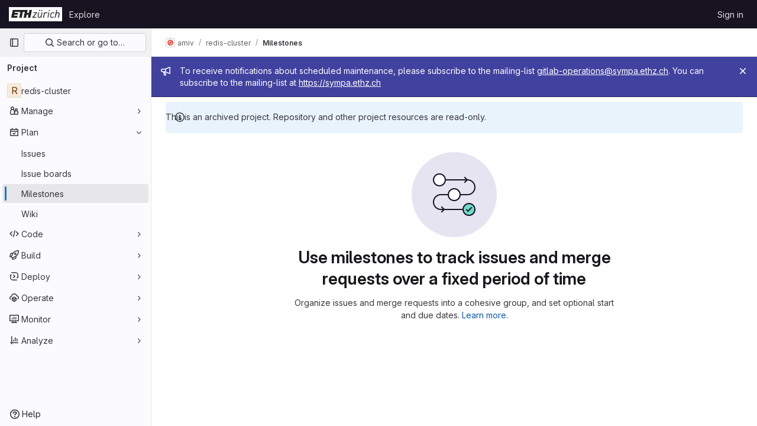

--- FILE ---
content_type: text/javascript; charset=utf-8
request_url: https://gitlab.ethz.ch/assets/webpack/pages.projects.milestones.index.e40d4988.chunk.js
body_size: 18297
content:
(this.webpackJsonp=this.webpackJsonp||[]).push([[729,89],{255:function(t,e,n){n("HVBj"),n("gjpc"),t.exports=n("yEGu")},"3CjL":function(t,e,n){var o=n("6+df"),i=n("3ftC");t.exports=function(t,e,n){return void 0===n&&(n=e,e=void 0),void 0!==n&&(n=(n=i(n))==n?n:0),void 0!==e&&(e=(e=i(e))==e?e:0),o(i(t),e,n)}},"6+df":function(t,e){t.exports=function(t,e,n){return t==t&&(void 0!==n&&(t=t<=n?t:n),void 0!==e&&(t=t>=e?t:e)),t}},"7xOh":function(t,e,n){"use strict";n("Tznw"),n("IYH6"),n("6yen"),n("OeRx"),n("l/dT"),n("RqS2"),n("Zy7a"),n("cjZU"),n("OAhk"),n("X42P"),n("mHhP"),n("fn0I"),n("UB/6"),n("imhG"),n("v2fZ"),n("UezY"),n("z6RN"),n("hG7+"),n("ZzK0"),n("BzOf");class o{constructor(){this.$_all=new Map}dispose(){this.$_all.clear()}$on(t,e){const n=this.$_all.get(t);n&&n.push(e)||this.$_all.set(t,[e])}$off(t,e){const n=this.$_all.get(t)||[],o=e?n.filter((function(t){return t!==e})):[];o.length?this.$_all.set(t,o):this.$_all.delete(t)}$once(t,e){var n=this;const o=function(...i){n.$off(t,o),e(...i)};this.$on(t,o)}$emit(t,...e){(this.$_all.get(t)||[]).forEach((function(t){t(...e)}))}}e.a=function(){return new o}},"7z1+":function(t,e,n){"use strict";n.d(e,"a",(function(){return g})),n.d(e,"b",(function(){return d})),n.d(e,"c",(function(){return c})),n.d(e,"d",(function(){return u}));var o=n("ewH8"),i=n("KFC0"),r=n.n(i),l=n("lx39"),s=n.n(l),a=n("BglX");const c=t=>Boolean(t)&&(t=>{var e;return(null==t||null===(e=t.text)||void 0===e?void 0:e.length)>0&&!Array.isArray(null==t?void 0:t.items)})(t),d=t=>Boolean(t)&&Array.isArray(t.items)&&Boolean(t.items.length)&&t.items.every(c),u=t=>t.every(c)||t.every(d),f=t=>{const e=t();if(!Array.isArray(e))return!1;const n=e.filter(t=>t.tag);return n.length&&n.every(t=>(t=>{var e,n;return Boolean(t)&&(n=(null===(e=t.componentOptions)||void 0===e?void 0:e.tag)||t.tag,["gl-disclosure-dropdown-group","gl-disclosure-dropdown-item","li"].includes(n))})(t))},p=t=>{const e=t(),n=e.find(t=>Array.isArray(t.children)&&t.children.length);return(n?n.children:e).filter(t=>!s()(t.text)||t.text.trim().length>0).every(t=>(t=>{var e;return[a.c,a.b].includes(null===(e=t.type)||void 0===e?void 0:e.name)||"li"===t.type})(t))},g=t=>!!r()(t)&&(o.default.version.startsWith("3")?p(t):f(t))},BglX:function(t,e,n){"use strict";n.d(e,"a",(function(){return r})),n.d(e,"b",(function(){return i})),n.d(e,"c",(function(){return o}));const o="GlDisclosureDropdownItem",i="GlDisclosureDropdownGroup",r={top:"top",bottom:"bottom"}},Bo17:function(t,e,n){"use strict";var o=n("3CjL"),i=n.n(o),r=n("o4PY"),l=n.n(r),s=n("Qog8"),a=n("V5u/"),c=n("XBTk"),d=n("qaCH"),u=n("XiQx"),f=n("fSQg"),p=n("7z1+"),g=n("Pyw5"),m=n.n(g);const h="."+d.a,b="."+u.a;const y={name:"GlDisclosureDropdown",events:{GL_DROPDOWN_SHOWN:a.i,GL_DROPDOWN_HIDDEN:a.h,GL_DROPDOWN_BEFORE_CLOSE:a.e,GL_DROPDOWN_FOCUS_CONTENT:a.g},components:{GlBaseDropdown:d.b,GlDisclosureDropdownItem:u.b,GlDisclosureDropdownGroup:f.a},props:{items:{type:Array,required:!1,default:()=>[],validator:p.d},toggleText:{type:String,required:!1,default:""},textSrOnly:{type:Boolean,required:!1,default:!1},category:{type:String,required:!1,default:c.m.primary,validator:t=>t in c.m},variant:{type:String,required:!1,default:c.w.default,validator:t=>t in c.w},size:{type:String,required:!1,default:"medium",validator:t=>t in c.n},icon:{type:String,required:!1,default:""},disabled:{type:Boolean,required:!1,default:!1},loading:{type:Boolean,required:!1,default:!1},toggleId:{type:String,required:!1,default:()=>l()("dropdown-toggle-btn-")},toggleClass:{type:[String,Array,Object],required:!1,default:null},noCaret:{type:Boolean,required:!1,default:!1},placement:{type:String,required:!1,default:"bottom-start",validator:t=>Object.keys(c.v).includes(t)},toggleAriaLabelledBy:{type:String,required:!1,default:null},listAriaLabelledBy:{type:String,required:!1,default:null},block:{type:Boolean,required:!1,default:!1},dropdownOffset:{type:[Number,Object],required:!1,default:void 0},fluidWidth:{type:Boolean,required:!1,default:!1},autoClose:{type:Boolean,required:!1,default:!0},positioningStrategy:{type:String,required:!1,default:a.k,validator:t=>[a.k,a.l].includes(t)},startOpened:{type:Boolean,required:!1,default:!1}},data:()=>({disclosureId:l()("disclosure-"),nextFocusedItemIndex:null}),computed:{disclosureTag(){var t;return null!==(t=this.items)&&void 0!==t&&t.length||Object(p.a)(this.$scopedSlots.default||this.$slots.default)?"ul":"div"},hasCustomToggle(){return Boolean(this.$scopedSlots.toggle)}},mounted(){this.startOpened&&this.open()},methods:{open(){this.$refs.baseDropdown.open()},close(){this.$refs.baseDropdown.close()},onShow(){this.$emit(a.i)},onBeforeClose(t){this.$emit(a.e,t)},onHide(){this.$emit(a.h),this.nextFocusedItemIndex=null},onKeydown(t){const{code:e}=t,n=this.getFocusableListItemElements();if(n.length<1)return;let o=!0;e===a.j?this.focusItem(0,n):e===a.c?this.focusItem(n.length-1,n):e===a.b?this.focusNextItem(t,n,-1):e===a.a?this.focusNextItem(t,n,1):e===a.d||e===a.m?this.handleAutoClose(t):o=!1,o&&Object(s.k)(t)},getFocusableListItemElements(){var t;const e=null===(t=this.$refs.content)||void 0===t?void 0:t.querySelectorAll(b);return Object(s.c)(Array.from(e||[]))},focusNextItem(t,e,n){const{target:o}=t,r=e.indexOf(o),l=i()(r+n,0,e.length-1);this.focusItem(l,e)},focusItem(t,e){var n;this.nextFocusedItemIndex=t,null===(n=e[t])||void 0===n||n.focus()},closeAndFocus(){this.$refs.baseDropdown.closeAndFocus()},handleAction(t){window.requestAnimationFrame(()=>{this.$emit("action",t)})},handleAutoClose(t){this.autoClose&&t.target.closest(b)&&t.target.closest(h)===this.$refs.baseDropdown.$el&&this.closeAndFocus()},uniqueItemId:()=>l()("disclosure-item-"),isItem:p.c},GL_DROPDOWN_CONTENTS_CLASS:a.f};const v=m()({render:function(){var t=this,e=t.$createElement,n=t._self._c||e;return n("gl-base-dropdown",{ref:"baseDropdown",staticClass:"gl-disclosure-dropdown",attrs:{"aria-labelledby":t.toggleAriaLabelledBy,"toggle-id":t.toggleId,"toggle-text":t.toggleText,"toggle-class":t.toggleClass,"text-sr-only":t.textSrOnly,category:t.category,variant:t.variant,size:t.size,icon:t.icon,disabled:t.disabled,loading:t.loading,"no-caret":t.noCaret,placement:t.placement,block:t.block,offset:t.dropdownOffset,"fluid-width":t.fluidWidth,"positioning-strategy":t.positioningStrategy},on:t._d({},[t.$options.events.GL_DROPDOWN_SHOWN,t.onShow,t.$options.events.GL_DROPDOWN_HIDDEN,t.onHide,t.$options.events.GL_DROPDOWN_BEFORE_CLOSE,t.onBeforeClose,t.$options.events.GL_DROPDOWN_FOCUS_CONTENT,t.onKeydown]),scopedSlots:t._u([t.hasCustomToggle?{key:"toggle",fn:function(){return[t._t("toggle")]},proxy:!0}:null],null,!0)},[t._v(" "),t._t("header"),t._v(" "),n(t.disclosureTag,{ref:"content",tag:"component",class:t.$options.GL_DROPDOWN_CONTENTS_CLASS,attrs:{id:t.disclosureId,"aria-labelledby":t.listAriaLabelledBy||t.toggleId,"data-testid":"disclosure-content",tabindex:"-1"},on:{keydown:t.onKeydown,click:t.handleAutoClose}},[t._t("default",(function(){return[t._l(t.items,(function(e,o){return[t.isItem(e)?[n("gl-disclosure-dropdown-item",{key:t.uniqueItemId(),attrs:{item:e},on:{action:t.handleAction},scopedSlots:t._u(["list-item"in t.$scopedSlots?{key:"list-item",fn:function(){return[t._t("list-item",null,{item:e})]},proxy:!0}:null],null,!0)})]:[n("gl-disclosure-dropdown-group",{key:e.name,attrs:{bordered:0!==o,group:e},on:{action:t.handleAction},scopedSlots:t._u([t.$scopedSlots["group-label"]?{key:"group-label",fn:function(){return[t._t("group-label",null,{group:e})]},proxy:!0}:null],null,!0)},[t._v(" "),t.$scopedSlots["list-item"]?t._l(e.items,(function(e){return n("gl-disclosure-dropdown-item",{key:t.uniqueItemId(),attrs:{item:e},on:{action:t.handleAction},scopedSlots:t._u([{key:"list-item",fn:function(){return[t._t("list-item",null,{item:e})]},proxy:!0}],null,!0)})})):t._e()],2)]]}))]}))],2),t._v(" "),t._t("footer")],2)},staticRenderFns:[]},void 0,y,void 0,!1,void 0,!1,void 0,void 0,void 0);e.a=v},DOub:function(t,e,n){"use strict";n.d(e,"a",(function(){return S}));n("ZzK0"),n("z6RN"),n("BzOf");var o=n("ewH8"),i=n("NmEs"),r=n("4lAS"),l=n("s1D3"),s=n("XiQx"),a=n("fSQg"),c=n("Bo17"),d=n("z1xw"),u=n("/lV4"),f=n("1cpz"),p=n("jlnU"),g=n("2ibD"),m=n("3twG"),h={components:{GlModal:f.a},props:{visible:{type:Boolean,default:!1,required:!1},milestoneTitle:{type:String,required:!0},promoteUrl:{type:String,required:!0},groupName:{type:String,required:!0}},computed:{title(){return Object(u.h)(Object(u.g)("Milestones|Promote %{milestoneTitle} to group milestone?"),{milestoneTitle:this.milestoneTitle})},text(){return Object(u.h)(Object(u.g)("Milestones|Promoting %{milestoneTitle} will make it available for all projects inside %{groupName}.\n        Existing project milestones with the same title will be merged."),{milestoneTitle:this.milestoneTitle,groupName:this.groupName})}},methods:{onSubmit(){var t=this;return g.a.post(this.promoteUrl,{params:{format:"json"}}).then((function(t){Object(m.R)(t.data.url)})).catch((function(t){Object(p.createAlert)({message:t})})).finally((function(){t.onClose()}))},onClose(){this.$emit("promotionModalVisible",!1)}},primaryAction:{text:Object(u.g)("Milestones|Promote Milestone"),attributes:{variant:"confirm"}},cancelAction:{text:Object(u.a)("Cancel"),attributes:{}}},b=n("tBpV"),y=Object(b.a)(h,(function(){var t=this,e=t._self._c;return e("gl-modal",{attrs:{visible:t.visible,"modal-id":"promote-milestone-modal",title:t.title,"action-primary":t.$options.primaryAction,"action-cancel":t.$options.cancelAction},on:{primary:t.onSubmit,hide:t.onClose}},[e("p",[t._v(t._s(t.text))]),t._v(" "),e("p",[t._v(t._s(t.s__("Milestones|This action cannot be reversed.")))])])}),[],!1,null,null,null).exports,v=n("30su"),w=n("QwBj"),O=n("7xOh"),x=Object(O.a)(),j={components:{GlModal:f.a,GlSprintf:v.a},props:{visible:{type:Boolean,default:!1,required:!1},issueCount:{type:Number,required:!0},mergeRequestCount:{type:Number,required:!0},milestoneId:{type:Number,required:!0},milestoneTitle:{type:String,required:!0},milestoneUrl:{type:String,required:!0}},computed:{text(){return 0===this.issueCount&&0===this.mergeRequestCount?Object(u.g)("Milestones|\nYou’re about to permanently delete the milestone %{milestoneTitle}.\nThis milestone is not currently used in any issues or merge requests."):Object(u.h)(Object(u.g)("Milestones|\nYou’re about to permanently delete the milestone %{milestoneTitle} and remove it from %{issuesWithCount} and %{mergeRequestsWithCount}.\nOnce deleted, it cannot be undone or recovered."),{issuesWithCount:Object(u.f)("%d issue","%d issues",this.issueCount),mergeRequestsWithCount:Object(u.f)("%d merge request","%d merge requests",this.mergeRequestCount)},!1)},title(){return Object(u.h)(Object(u.g)("Milestones|Delete milestone %{milestoneTitle}?"),{milestoneTitle:this.milestoneTitle})}},methods:{onSubmit(){var t=this;return x.$emit("deleteMilestoneModal.requestStarted",this.milestoneUrl),g.a.delete(this.milestoneUrl).then((function(e){x.$emit("deleteMilestoneModal.requestFinished",{milestoneUrl:t.milestoneUrl,successful:!0}),Object(m.R)(e.request.responseURL)})).catch((function(e){throw x.$emit("deleteMilestoneModal.requestFinished",{milestoneUrl:t.milestoneUrl,successful:!1}),e.response&&e.response.status===w.d?Object(p.createAlert)({message:Object(u.h)(Object(u.g)("Milestones|Milestone %{milestoneTitle} was not found"),{milestoneTitle:t.milestoneTitle})}):Object(p.createAlert)({message:Object(u.h)(Object(u.g)("Milestones|Failed to delete milestone %{milestoneTitle}"),{milestoneTitle:t.milestoneTitle})}),e})).finally((function(){t.onClose()}))},onClose(){this.$emit("deleteModalVisible",!1)}},primaryProps:{text:Object(u.g)("Milestones|Delete milestone"),attributes:{variant:"danger",category:"primary"}},cancelProps:{text:Object(u.a)("Cancel")}},C=Object(b.a)(j,(function(){var t=this,e=t._self._c;return e("gl-modal",{attrs:{visible:t.visible,"modal-id":"delete-milestone-modal",title:t.title,"action-primary":t.$options.primaryProps,"action-cancel":t.$options.cancelProps},on:{primary:t.onSubmit,hide:t.onClose}},[e("gl-sprintf",{attrs:{message:t.text},scopedSlots:t._u([{key:"milestoneTitle",fn:function(){return[e("strong",[t._v(t._s(t.milestoneTitle))])]},proxy:!0}])})],1)}),[],!1,null,null,null).exports,_={components:{GlButton:r.a,GlIcon:l.a,GlDisclosureDropdownItem:s.b,GlDisclosureDropdownGroup:a.a,GlDisclosureDropdown:c.a,PromoteMilestoneModal:y,DeleteMilestoneModal:C},directives:{GlTooltip:d.a},inject:["id","title","isActive","showDelete","isDetailPage","milestoneUrl","editUrl","closeUrl","reopenUrl","promoteUrl","groupName","issueCount","mergeRequestCount","size"],data:()=>({isDropdownVisible:!1,isPromotionModalVisible:!1,isDeleteModalVisible:!1,isPromoteModalVisible:!1}),computed:{widthClasses(){return"small"===this.size?"gl-min-w-6":"gl-min-w-7"},hasUrl(){return this.editUrl||this.closeUrl||this.reopenUrl||this.promoteUrl},copiedToClipboard(){return this.$options.i18n.copiedToClipboard},editItem(){return{text:this.$options.i18n.edit,href:this.editUrl,extraAttrs:{"data-testid":"milestone-edit-item"}}},promoteItem(){return{text:this.$options.i18n.promote,extraAttrs:{"data-testid":"milestone-promote-item"}}},closeItem(){return{text:this.$options.i18n.close,href:this.closeUrl,extraAttrs:{class:{"sm:!gl-hidden":this.isDetailPage},"data-testid":"milestone-close-item","data-method":"put",rel:"nofollow"}}},reopenItem(){return{text:this.$options.i18n.reopen,href:this.reopenUrl,extraAttrs:{class:{"sm:!gl-hidden":this.isDetailPage},"data-testid":"milestone-reopen-item","data-method":"put",rel:"nofollow"}}},deleteItem(){return{text:this.$options.i18n.delete,extraAttrs:{class:"!gl-text-red-500","data-testid":"milestone-delete-item"}}},copyIdItem(){var t=this;return{text:Object(u.h)(this.$options.i18n.copyTitle,{id:this.id}),action:function(){t.$toast.show(t.copiedToClipboard)},extraAttrs:{"data-testid":"copy-milestone-id",itemprop:"identifier"}}},showDropdownTooltip(){return this.isDropdownVisible?"":this.$options.i18n.actionsLabel},showTestIdIfNotDetailPage(){return!this.isDetailPage&&"milestone-more-actions-dropdown-toggle"},hasEditOptions(){return Boolean(this.closeUrl||this.reopenUrl||this.editUrl||this.promoteUrl)}},methods:{showDropdown(){this.isDropdownVisible=!0},hideDropdown(){this.isDropdownVisible=!1},setDeleteModalVisibility(t=!1){this.isDeleteModalVisible=t},setPromoteModalVisibility(t=!1){this.isPromoteModalVisible=t}},primaryAction:{text:Object(u.g)("Milestones|Promote Milestone"),attributes:{variant:"confirm"}},cancelAction:{text:Object(u.a)("Cancel"),attributes:{}},i18n:{actionsLabel:Object(u.g)("Milestone|Milestone actions"),close:Object(u.a)("Close"),delete:Object(u.a)("Delete"),edit:Object(u.a)("Edit"),promote:Object(u.a)("Promote"),reopen:Object(u.a)("Reopen"),copyTitle:Object(u.g)("Milestone|Copy milestone ID: %{id}"),copiedToClipboard:Object(u.g)("Milestone|Milestone ID copied to clipboard.")}},D=Object(b.a)(_,(function(){var t=this,e=t._self._c;return e("gl-disclosure-dropdown",{directives:[{name:"gl-tooltip",rawName:"v-gl-tooltip",value:t.showDropdownTooltip,expression:"showDropdownTooltip"}],staticClass:"gl-relative gl-w-full sm:gl-w-auto",class:t.widthClasses,attrs:{category:"tertiary",icon:"ellipsis_v",placement:"bottom-end",block:"","no-caret":"","toggle-text":t.$options.i18n.actionsLabel,"text-sr-only":"",size:t.size,"data-testid":t.showTestIdIfNotDetailPage},on:{shown:t.showDropdown,hidden:t.hideDropdown},scopedSlots:t._u([t.isDetailPage?{key:"toggle",fn:function(){return[e("div",{staticClass:"gl-min-h-7"},[e("gl-button",{staticClass:"gl-new-dropdown-toggle gl-absolute gl-left-0 gl-top-0 gl-w-full sm:gl-w-auto md:!gl-hidden",attrs:{"button-text-classes":"gl-w-full",category:"secondary","aria-label":t.$options.i18n.actionsLabel,title:t.$options.i18n.actionsLabel}},[e("span",{staticClass:"gl-new-dropdown-button-text"},[t._v(t._s(t.$options.i18n.actionsLabel))]),t._v(" "),e("gl-icon",{staticClass:"dropdown-chevron",attrs:{name:"chevron-down"}})],1),t._v(" "),e("gl-button",{staticClass:"gl-new-dropdown-toggle gl-new-dropdown-icon-only gl-new-dropdown-toggle-no-caret gl-hidden md:!gl-flex",attrs:{category:"tertiary",icon:"ellipsis_v","aria-label":t.$options.i18n.actionsLabel,title:t.$options.i18n.actionsLabel,"data-testid":"milestone-more-actions-dropdown-toggle"}})],1)]},proxy:!0}:null],null,!0)},[t._v(" "),t.isActive&&t.closeUrl?e("gl-disclosure-dropdown-item",{attrs:{item:t.closeItem}}):t.reopenUrl?e("gl-disclosure-dropdown-item",{attrs:{item:t.reopenItem}}):t._e(),t._v(" "),t.editUrl?e("gl-disclosure-dropdown-item",{attrs:{item:t.editItem}}):t._e(),t._v(" "),t.promoteUrl?e("gl-disclosure-dropdown-item",{attrs:{item:t.promoteItem},on:{action:function(e){return t.setPromoteModalVisibility(!0)}}}):t._e(),t._v(" "),e("gl-disclosure-dropdown-group",{class:{"!gl-border-t-dropdown":t.hasEditOptions},attrs:{bordered:t.hasEditOptions}},[e("gl-disclosure-dropdown-item",{attrs:{item:t.copyIdItem,"data-clipboard-text":t.id}})],1),t._v(" "),t.showDelete?e("gl-disclosure-dropdown-group",{staticClass:"!gl-border-t-dropdown",attrs:{bordered:""}},[e("gl-disclosure-dropdown-item",{attrs:{item:t.deleteItem},on:{action:function(e){return t.setDeleteModalVisibility(!0)}}})],1):t._e(),t._v(" "),e("promote-milestone-modal",{attrs:{visible:t.isPromoteModalVisible,"milestone-title":t.title,"promote-url":t.promoteUrl,"group-name":t.groupName},on:{promotionModalVisible:t.setPromoteModalVisibility}}),t._v(" "),e("delete-milestone-modal",{attrs:{visible:t.isDeleteModalVisible,"issue-count":t.issueCount,"merge-request-count":t.mergeRequestCount,"milestone-id":t.id,"milestone-title":t.title,"milestone-url":t.milestoneUrl},on:{deleteModalVisible:t.setDeleteModalVisibility}})],1)}),[],!1,null,null,null).exports;function S(){const t=document.querySelectorAll(".js-vue-milestone-actions");return!!t.length&&t.forEach((function(t){const{id:e,title:n,isActive:r,showDelete:l,isDetailPage:s,milestoneUrl:a,editUrl:c,closeUrl:d,reopenUrl:u,promoteUrl:f,groupName:p,issueCount:g,mergeRequestCount:m,size:h}=t.dataset;return new o.default({el:t,name:"MoreActionsDropdownRoot",provide:{id:Number(e),title:n,isActive:Object(i.H)(r),showDelete:Object(i.H)(l),isDetailPage:Object(i.H)(s),milestoneUrl:a,editUrl:c,closeUrl:d,reopenUrl:u,promoteUrl:f,groupName:p,issueCount:Number(g),mergeRequestCount:Number(m),size:h||"medium"},render:function(t){return t(D)}})}))}},KnFb:function(t,e,n){"use strict";n.d(e,"a",(function(){return a}));const o=new Map,i=new Set;let r=null;const l=t=>{o.forEach((e,n)=>{let{callback:o,eventTypes:i}=e;const l="click"===t.type&&r||t;if(!n.contains(l.target)&&i.includes(t.type))try{o(t)}catch(t){0}}),"click"===t.type&&(r=null)},s=t=>{r=t};const a={bind:(t,e)=>{const{callback:n,eventTypes:a}=function(t){let{arg:e,value:n,modifiers:o}=t;const i=Object.keys(o);return{callback:n,eventTypes:i.length>0?i:["click"]}}(e);o.has(t)||(o.set(t,{callback:n,eventTypes:a}),(t=>{t.forEach(t=>{i.has(t)||("click"===t&&document.addEventListener("mousedown",s),document.addEventListener(t,l,{capture:!0}),i.add(t))}),r=null})(a))},unbind:t=>{const e=o.get(t);var n;e&&(o.delete(t),(n=e.eventTypes).forEach(t=>{i.has(t)&&[...o.values()].every(e=>{let{eventTypes:n}=e;return!n.includes(t)})&&(document.removeEventListener(t,l),i.delete(t))}),n.includes("click")&&!i.has("click")&&document.removeEventListener("mousedown",s))}}},QwBj:function(t,e,n){"use strict";n.d(e,"a",(function(){return o})),n.d(e,"f",(function(){return i})),n.d(e,"e",(function(){return r})),n.d(e,"i",(function(){return l})),n.d(e,"b",(function(){return s})),n.d(e,"d",(function(){return a})),n.d(e,"c",(function(){return c})),n.d(e,"g",(function(){return d})),n.d(e,"j",(function(){return u})),n.d(e,"h",(function(){return f})),n.d(e,"k",(function(){return p}));const o=0,i=200,r=204,l=401,s=403,a=404,c=410,d=413,u=422,f=429,p=[i,201,202,203,r,205,206,207,208,226]},"V5u/":function(t,e,n){"use strict";n.d(e,"a",(function(){return s})),n.d(e,"b",(function(){return a})),n.d(e,"c",(function(){return c})),n.d(e,"d",(function(){return d})),n.d(e,"e",(function(){return r})),n.d(e,"f",(function(){return m})),n.d(e,"g",(function(){return l})),n.d(e,"h",(function(){return i})),n.d(e,"i",(function(){return o})),n.d(e,"j",(function(){return u})),n.d(e,"k",(function(){return p})),n.d(e,"l",(function(){return g})),n.d(e,"m",(function(){return f}));const o="shown",i="hidden",r="beforeClose",l="focusContent",s="ArrowDown",a="ArrowUp",c="End",d="Enter",u="Home",f="Space",p="absolute",g="fixed",m="gl-new-dropdown-contents"},WrwP:function(t,e,n){"use strict";n.r(e),n.d(e,"autoUpdate",(function(){return M})),n.d(e,"computePosition",(function(){return N})),n.d(e,"getOverflowAncestors",(function(){return E})),n.d(e,"platform",(function(){return B}));var o=n("Xz+w"),i=n("tlyx");function r(t){var e;return(null==(e=t.ownerDocument)?void 0:e.defaultView)||window}function l(t){return r(t).getComputedStyle(t)}function s(t){return t instanceof r(t).Node}function a(t){return s(t)?(t.nodeName||"").toLowerCase():"#document"}function c(t){return t instanceof r(t).HTMLElement}function d(t){return t instanceof r(t).Element}function u(t){return"undefined"!=typeof ShadowRoot&&(t instanceof r(t).ShadowRoot||t instanceof ShadowRoot)}function f(t){const{overflow:e,overflowX:n,overflowY:o,display:i}=l(t);return/auto|scroll|overlay|hidden|clip/.test(e+o+n)&&!["inline","contents"].includes(i)}function p(t){return["table","td","th"].includes(a(t))}function g(t){const e=m(),n=l(t);return"none"!==n.transform||"none"!==n.perspective||!!n.containerType&&"normal"!==n.containerType||!e&&!!n.backdropFilter&&"none"!==n.backdropFilter||!e&&!!n.filter&&"none"!==n.filter||["transform","perspective","filter"].some(t=>(n.willChange||"").includes(t))||["paint","layout","strict","content"].some(t=>(n.contain||"").includes(t))}function m(){return!("undefined"==typeof CSS||!CSS.supports)&&CSS.supports("-webkit-backdrop-filter","none")}function h(t){return["html","body","#document"].includes(a(t))}n.d(e,"arrow",(function(){return i.a})),n.d(e,"autoPlacement",(function(){return i.b})),n.d(e,"detectOverflow",(function(){return i.d})),n.d(e,"flip",(function(){return i.e})),n.d(e,"hide",(function(){return i.f})),n.d(e,"inline",(function(){return i.g})),n.d(e,"limitShift",(function(){return i.h})),n.d(e,"offset",(function(){return i.i})),n.d(e,"shift",(function(){return i.j})),n.d(e,"size",(function(){return i.k}));const b=Math.min,y=Math.max,v=Math.round,w=Math.floor,O=t=>({x:t,y:t});function x(t){const e=l(t);let n=parseFloat(e.width)||0,o=parseFloat(e.height)||0;const i=c(t),r=i?t.offsetWidth:n,s=i?t.offsetHeight:o,a=v(n)!==r||v(o)!==s;return a&&(n=r,o=s),{width:n,height:o,$:a}}function j(t){return d(t)?t:t.contextElement}function C(t){const e=j(t);if(!c(e))return O(1);const n=e.getBoundingClientRect(),{width:o,height:i,$:r}=x(e);let l=(r?v(n.width):n.width)/o,s=(r?v(n.height):n.height)/i;return l&&Number.isFinite(l)||(l=1),s&&Number.isFinite(s)||(s=1),{x:l,y:s}}const _=O(0);function D(t,e,n){var o,i;if(void 0===e&&(e=!0),!m())return _;const l=t?r(t):window;return!n||e&&n!==l?_:{x:(null==(o=l.visualViewport)?void 0:o.offsetLeft)||0,y:(null==(i=l.visualViewport)?void 0:i.offsetTop)||0}}function S(t,e,n,i){void 0===e&&(e=!1),void 0===n&&(n=!1);const l=t.getBoundingClientRect(),s=j(t);let a=O(1);e&&(i?d(i)&&(a=C(i)):a=C(t));const c=D(s,n,i);let u=(l.left+c.x)/a.x,f=(l.top+c.y)/a.y,p=l.width/a.x,g=l.height/a.y;if(s){const t=r(s),e=i&&d(i)?r(i):i;let n=t.frameElement;for(;n&&i&&e!==t;){const t=C(n),e=n.getBoundingClientRect(),o=getComputedStyle(n),i=e.left+(n.clientLeft+parseFloat(o.paddingLeft))*t.x,l=e.top+(n.clientTop+parseFloat(o.paddingTop))*t.y;u*=t.x,f*=t.y,p*=t.x,g*=t.y,u+=i,f+=l,n=r(n).frameElement}}return Object(o.r)({width:p,height:g,x:u,y:f})}function A(t){return((s(t)?t.ownerDocument:t.document)||window.document).documentElement}function T(t){return d(t)?{scrollLeft:t.scrollLeft,scrollTop:t.scrollTop}:{scrollLeft:t.pageXOffset,scrollTop:t.pageYOffset}}function k(t){return S(A(t)).left+T(t).scrollLeft}function $(t){if("html"===a(t))return t;const e=t.assignedSlot||t.parentNode||u(t)&&t.host||A(t);return u(e)?e.host:e}function E(t,e){var n;void 0===e&&(e=[]);const o=function t(e){const n=$(e);return h(n)?e.ownerDocument?e.ownerDocument.body:e.body:c(n)&&f(n)?n:t(n)}(t),i=o===(null==(n=t.ownerDocument)?void 0:n.body),l=r(o);return i?e.concat(l,l.visualViewport||[],f(o)?o:[]):e.concat(o,E(o))}function L(t,e,n){let i;if("viewport"===e)i=function(t,e){const n=r(t),o=A(t),i=n.visualViewport;let l=o.clientWidth,s=o.clientHeight,a=0,c=0;if(i){l=i.width,s=i.height;const t=m();(!t||t&&"fixed"===e)&&(a=i.offsetLeft,c=i.offsetTop)}return{width:l,height:s,x:a,y:c}}(t,n);else if("document"===e)i=function(t){const e=A(t),n=T(t),o=t.ownerDocument.body,i=y(e.scrollWidth,e.clientWidth,o.scrollWidth,o.clientWidth),r=y(e.scrollHeight,e.clientHeight,o.scrollHeight,o.clientHeight);let s=-n.scrollLeft+k(t);const a=-n.scrollTop;return"rtl"===l(o).direction&&(s+=y(e.clientWidth,o.clientWidth)-i),{width:i,height:r,x:s,y:a}}(A(t));else if(d(e))i=function(t,e){const n=S(t,!0,"fixed"===e),o=n.top+t.clientTop,i=n.left+t.clientLeft,r=c(t)?C(t):O(1);return{width:t.clientWidth*r.x,height:t.clientHeight*r.y,x:i*r.x,y:o*r.y}}(e,n);else{const n=D(t);i={...e,x:e.x-n.x,y:e.y-n.y}}return Object(o.r)(i)}function I(t,e){const n=$(t);return!(n===e||!d(n)||h(n))&&("fixed"===l(n).position||I(n,e))}function q(t,e){return c(t)&&"fixed"!==l(t).position?e?e(t):t.offsetParent:null}function P(t,e){const n=r(t);if(!c(t))return n;let o=q(t,e);for(;o&&p(o)&&"static"===l(o).position;)o=q(o,e);return o&&("html"===a(o)||"body"===a(o)&&"static"===l(o).position&&!g(o))?n:o||function(t){let e=$(t);for(;c(e)&&!h(e);){if(g(e))return e;e=$(e)}return null}(t)||n}function R(t,e,n){const o=c(e),i=A(e),r="fixed"===n,l=S(t,!0,r,e);let s={scrollLeft:0,scrollTop:0};const d=O(0);if(o||!o&&!r)if(("body"!==a(e)||f(i))&&(s=T(e)),c(e)){const t=S(e,!0,r,e);d.x=t.x+e.clientLeft,d.y=t.y+e.clientTop}else i&&(d.x=k(i));return{x:l.left+s.scrollLeft-d.x,y:l.top+s.scrollTop-d.y,width:l.width,height:l.height}}const B={getClippingRect:function(t){let{element:e,boundary:n,rootBoundary:o,strategy:i}=t;const r=[..."clippingAncestors"===n?function(t,e){const n=e.get(t);if(n)return n;let o=E(t).filter(t=>d(t)&&"body"!==a(t)),i=null;const r="fixed"===l(t).position;let s=r?$(t):t;for(;d(s)&&!h(s);){const e=l(s),n=g(s);n||"fixed"!==e.position||(i=null);(r?!n&&!i:!n&&"static"===e.position&&!!i&&["absolute","fixed"].includes(i.position)||f(s)&&!n&&I(t,s))?o=o.filter(t=>t!==s):i=e,s=$(s)}return e.set(t,o),o}(e,this._c):[].concat(n),o],s=r[0],c=r.reduce((t,n)=>{const o=L(e,n,i);return t.top=y(o.top,t.top),t.right=b(o.right,t.right),t.bottom=b(o.bottom,t.bottom),t.left=y(o.left,t.left),t},L(e,s,i));return{width:c.right-c.left,height:c.bottom-c.top,x:c.left,y:c.top}},convertOffsetParentRelativeRectToViewportRelativeRect:function(t){let{rect:e,offsetParent:n,strategy:o}=t;const i=c(n),r=A(n);if(n===r)return e;let l={scrollLeft:0,scrollTop:0},s=O(1);const d=O(0);if((i||!i&&"fixed"!==o)&&(("body"!==a(n)||f(r))&&(l=T(n)),c(n))){const t=S(n);s=C(n),d.x=t.x+n.clientLeft,d.y=t.y+n.clientTop}return{width:e.width*s.x,height:e.height*s.y,x:e.x*s.x-l.scrollLeft*s.x+d.x,y:e.y*s.y-l.scrollTop*s.y+d.y}},isElement:d,getDimensions:function(t){return x(t)},getOffsetParent:P,getDocumentElement:A,getScale:C,async getElementRects(t){let{reference:e,floating:n,strategy:o}=t;const i=this.getOffsetParent||P,r=this.getDimensions;return{reference:R(e,await i(n),o),floating:{x:0,y:0,...await r(n)}}},getClientRects:t=>Array.from(t.getClientRects()),isRTL:t=>"rtl"===l(t).direction};function M(t,e,n,o){void 0===o&&(o={});const{ancestorScroll:i=!0,ancestorResize:r=!0,elementResize:l="function"==typeof ResizeObserver,layoutShift:s="function"==typeof IntersectionObserver,animationFrame:a=!1}=o,c=j(t),d=i||r?[...c?E(c):[],...E(e)]:[];d.forEach(t=>{i&&t.addEventListener("scroll",n,{passive:!0}),r&&t.addEventListener("resize",n)});const u=c&&s?function(t,e){let n,o=null;const i=A(t);function r(){clearTimeout(n),o&&o.disconnect(),o=null}return function l(s,a){void 0===s&&(s=!1),void 0===a&&(a=1),r();const{left:c,top:d,width:u,height:f}=t.getBoundingClientRect();if(s||e(),!u||!f)return;const p={rootMargin:-w(d)+"px "+-w(i.clientWidth-(c+u))+"px "+-w(i.clientHeight-(d+f))+"px "+-w(c)+"px",threshold:y(0,b(1,a))||1};let g=!0;function m(t){const e=t[0].intersectionRatio;if(e!==a){if(!g)return l();e?l(!1,e):n=setTimeout(()=>{l(!1,1e-7)},100)}g=!1}try{o=new IntersectionObserver(m,{...p,root:i.ownerDocument})}catch(t){o=new IntersectionObserver(m,p)}o.observe(t)}(!0),r}(c,n):null;let f,p=-1,g=null;l&&(g=new ResizeObserver(t=>{let[o]=t;o&&o.target===c&&g&&(g.unobserve(e),cancelAnimationFrame(p),p=requestAnimationFrame(()=>{g&&g.observe(e)})),n()}),c&&!a&&g.observe(c),g.observe(e));let m=a?S(t):null;return a&&function e(){const o=S(t);!m||o.x===m.x&&o.y===m.y&&o.width===m.width&&o.height===m.height||n();m=o,f=requestAnimationFrame(e)}(),n(),()=>{d.forEach(t=>{i&&t.removeEventListener("scroll",n),r&&t.removeEventListener("resize",n)}),u&&u(),g&&g.disconnect(),g=null,a&&cancelAnimationFrame(f)}}const N=(t,e,n)=>{const o=new Map,r={platform:B,...n},l={...r.platform,_c:o};return Object(i.c)(t,e,{...r,platform:l})}},XiQx:function(t,e,n){"use strict";n.d(e,"a",(function(){return d}));var o=n("0M2I"),i=n("V5u/"),r=n("Qog8"),l=n("7z1+"),s=n("BglX"),a=n("Pyw5"),c=n.n(a);const d="gl-new-dropdown-item";const u={name:s.c,ITEM_CLASS:d,components:{BLink:o.a},props:{item:{type:Object,required:!1,default:null,validator:l.c}},computed:{isLink(){var t,e;return"string"==typeof(null===(t=this.item)||void 0===t?void 0:t.href)||"string"==typeof(null===(e=this.item)||void 0===e?void 0:e.to)},isCustomContent(){return Boolean(this.$scopedSlots.default)},itemComponent(){const{item:t}=this;return this.isLink?{is:o.a,attrs:{href:t.href,to:t.to,...t.extraAttrs},listeners:{click:this.action}}:{is:"button",attrs:{...null==t?void 0:t.extraAttrs,type:"button"},listeners:{click:()=>{var e;null==t||null===(e=t.action)||void 0===e||e.call(void 0,t),this.action()}}}},listIndex(){var t,e;return null!==(t=this.item)&&void 0!==t&&null!==(e=t.extraAttrs)&&void 0!==e&&e.disabled?null:0},componentIndex(){var t,e;return null!==(t=this.item)&&void 0!==t&&null!==(e=t.extraAttrs)&&void 0!==e&&e.disabled?null:-1},wrapperClass(){var t,e;return null!==(t=null===(e=this.item)||void 0===e?void 0:e.wrapperClass)&&void 0!==t?t:""},wrapperListeners(){const t={keydown:this.onKeydown};return this.isCustomContent&&(t.click=this.action),t}},methods:{onKeydown(t){const{code:e}=t;if(e===i.d||e===i.m)if(this.isCustomContent)this.action();else{Object(r.k)(t);const e=new MouseEvent("click",{bubbles:!0,cancelable:!0});var n;if(this.isLink)this.$refs.item.$el.dispatchEvent(e);else null===(n=this.$refs.item)||void 0===n||n.dispatchEvent(e)}},action(){this.$emit("action",this.item)}}};const f=c()({render:function(){var t=this,e=t.$createElement,n=t._self._c||e;return n("li",t._g({class:[t.$options.ITEM_CLASS,t.wrapperClass],attrs:{tabindex:t.listIndex,"data-testid":"disclosure-dropdown-item"}},t.wrapperListeners),[t._t("default",(function(){return[n(t.itemComponent.is,t._g(t._b({ref:"item",tag:"component",staticClass:"gl-new-dropdown-item-content",attrs:{tabindex:t.componentIndex}},"component",t.itemComponent.attrs,!1),t.itemComponent.listeners),[n("span",{staticClass:"gl-new-dropdown-item-text-wrapper"},[t._t("list-item",(function(){return[t._v("\n          "+t._s(t.item.text)+"\n        ")]}))],2)])]}))],2)},staticRenderFns:[]},void 0,u,void 0,!1,void 0,!1,void 0,void 0,void 0);e.b=f},"Xz+w":function(t,e,n){"use strict";n.d(e,"a",(function(){return d})),n.d(e,"b",(function(){return u})),n.d(e,"c",(function(){return p})),n.d(e,"d",(function(){return b})),n.d(e,"e",(function(){return y})),n.d(e,"f",(function(){return m})),n.d(e,"g",(function(){return v})),n.d(e,"h",(function(){return w})),n.d(e,"i",(function(){return g})),n.d(e,"j",(function(){return O})),n.d(e,"k",(function(){return x})),n.d(e,"l",(function(){return j})),n.d(e,"m",(function(){return f})),n.d(e,"n",(function(){return h})),n.d(e,"o",(function(){return s})),n.d(e,"p",(function(){return l})),n.d(e,"q",(function(){return r})),n.d(e,"r",(function(){return C})),n.d(e,"s",(function(){return o}));const o=["top","right","bottom","left"],i=["start","end"],r=o.reduce((t,e)=>t.concat(e,e+"-"+i[0],e+"-"+i[1]),[]),l=Math.min,s=Math.max,a=(Math.round,Math.floor,{left:"right",right:"left",bottom:"top",top:"bottom"}),c={start:"end",end:"start"};function d(t,e,n){return s(t,l(e,n))}function u(t,e){return"function"==typeof t?t(e):t}function f(t){return t.split("-")[0]}function p(t){return t.split("-")[1]}function g(t){return"x"===t?"y":"x"}function m(t){return"y"===t?"height":"width"}function h(t){return["top","bottom"].includes(f(t))?"y":"x"}function b(t){return g(h(t))}function y(t,e,n){void 0===n&&(n=!1);const o=p(t),i=b(t),r=m(i);let l="x"===i?o===(n?"end":"start")?"right":"left":"start"===o?"bottom":"top";return e.reference[r]>e.floating[r]&&(l=x(l)),[l,x(l)]}function v(t){const e=x(t);return[w(t),e,w(e)]}function w(t){return t.replace(/start|end/g,t=>c[t])}function O(t,e,n,o){const i=p(t);let r=function(t,e,n){const o=["left","right"],i=["right","left"],r=["top","bottom"],l=["bottom","top"];switch(t){case"top":case"bottom":return n?e?i:o:e?o:i;case"left":case"right":return e?r:l;default:return[]}}(f(t),"start"===n,o);return i&&(r=r.map(t=>t+"-"+i),e&&(r=r.concat(r.map(w)))),r}function x(t){return t.replace(/left|right|bottom|top/g,t=>a[t])}function j(t){return"number"!=typeof t?function(t){return{top:0,right:0,bottom:0,left:0,...t}}(t):{top:t,right:t,bottom:t,left:t}}function C(t){const{x:e,y:n,width:o,height:i}=t;return{width:o,height:i,top:n,left:e,right:e+o,bottom:n+i,x:e,y:n}}},fSQg:function(t,e,n){"use strict";var o=n("o4PY"),i=n.n(o),r=n("XiQx"),l=n("7z1+"),s=n("BglX"),a=n("Pyw5"),c=n.n(a);const d={[s.a.top]:"gl-border-t gl-border-t-dropdown gl-pt-2 gl-mt-2",[s.a.bottom]:"gl-border-b gl-border-b-dropdown gl-pb-2 gl-mb-2"};const u={name:s.b,components:{GlDisclosureDropdownItem:r.b},props:{group:{type:Object,required:!1,default:null,validator:l.b},bordered:{type:Boolean,required:!1,default:!1},borderPosition:{type:String,required:!1,default:s.a.top,validator:t=>Object.keys(s.a).includes(t)}},computed:{borderClass(){return this.bordered?d[this.borderPosition]:null},showHeader(){var t;return this.$scopedSlots["group-label"]||(null===(t=this.group)||void 0===t?void 0:t.name)},groupLabeledBy(){return this.showHeader?this.nameId:null}},created(){this.nameId=i()("gl-disclosure-dropdown-group-")},methods:{handleAction(t){this.$emit("action",t)},uniqueItemId:()=>i()("disclosure-item-")}};const f=c()({render:function(){var t=this,e=t.$createElement,n=t._self._c||e;return n("li",{class:t.borderClass},[t.showHeader?n("div",{staticClass:"gl-py-2 gl-pl-4 gl-text-sm gl-font-bold gl-text-strong",attrs:{id:t.nameId,"aria-hidden":"true"}},[t._t("group-label",(function(){return[t._v(t._s(t.group.name))]}))],2):t._e(),t._v(" "),n("ul",{staticClass:"gl-mb-0 gl-list-none gl-pl-0",attrs:{"aria-labelledby":t.groupLabeledBy}},[t._t("default",(function(){return t._l(t.group.items,(function(e){return n("gl-disclosure-dropdown-item",{key:t.uniqueItemId(),attrs:{item:e},on:{action:t.handleAction},scopedSlots:t._u([{key:"list-item",fn:function(){return[t._t("list-item",null,{item:e})]},proxy:!0}],null,!0)})}))}))],2)])},staticRenderFns:[]},void 0,u,void 0,!1,void 0,!1,void 0,void 0,void 0);e.a=f},h4pE:function(t,e,n){"use strict";n.d(e,"a",(function(){return i}));var o=n("9k56");const i=(t,e)=>o.d?e.instance:t.context},qaCH:function(t,e,n){"use strict";n.d(e,"a",(function(){return m}));var o=n("o4PY"),i=n.n(o),r=n("tlyx"),l=n("WrwP"),s=n("XBTk"),a=n("V5u/"),c=n("Qog8"),d=n("KnFb"),u=n("4lAS"),f=n("s1D3");var p=n("Pyw5"),g=n.n(p);const m="gl-new-dropdown";const h={name:"BaseDropdown",BASE_DROPDOWN_CLASS:m,components:{GlButton:u.a,GlIcon:f.a},directives:{Outside:d.a},props:{toggleText:{type:String,required:!1,default:""},textSrOnly:{type:Boolean,required:!1,default:!1},block:{type:Boolean,required:!1,default:!1},category:{type:String,required:!1,default:s.m.primary,validator:t=>Object.keys(s.m).includes(t)},variant:{type:String,required:!1,default:s.w.default,validator:t=>Object.keys(s.w).includes(t)},size:{type:String,required:!1,default:"medium",validator:t=>Object.keys(s.n).includes(t)},icon:{type:String,required:!1,default:""},disabled:{type:Boolean,required:!1,default:!1},loading:{type:Boolean,required:!1,default:!1},toggleClass:{type:[String,Array,Object],required:!1,default:null},noCaret:{type:Boolean,required:!1,default:!1},placement:{type:String,required:!1,default:"bottom-start",validator:t=>(["left","center","right"].includes(t)&&Object(c.i)(`GlDisclosureDropdown/GlCollapsibleListbox: "${t}" placement is deprecated.\n            Use ${s.v[t]} instead.`),Object.keys(s.v).includes(t))},ariaHaspopup:{type:[String,Boolean],required:!1,default:!1,validator:t=>["menu","listbox","tree","grid","dialog",!0,!1].includes(t)},toggleId:{type:String,required:!0},ariaLabelledby:{type:String,required:!1,default:null},offset:{type:[Number,Object],required:!1,default:()=>({mainAxis:4})},fluidWidth:{type:Boolean,required:!1,default:!1},positioningStrategy:{type:String,required:!1,default:a.k,validator:t=>[a.k,a.l].includes(t)}},data:()=>({openedYet:!1,visible:!1,baseDropdownId:i()("base-dropdown-")}),computed:{hasNoVisibleToggleText(){var t;return!(null!==(t=this.toggleText)&&void 0!==t&&t.length)||this.textSrOnly},isIconOnly(){return Boolean(this.icon&&this.hasNoVisibleToggleText)},isEllipsisButton(){return this.isIconOnly&&"ellipsis_h"===this.icon},isCaretOnly(){return!this.noCaret&&!this.icon&&this.hasNoVisibleToggleText},ariaAttributes(){return{"aria-haspopup":this.ariaHaspopup,"aria-expanded":String(this.visible),"aria-controls":this.baseDropdownId,"aria-labelledby":this.toggleLabelledBy}},toggleButtonClasses(){return[this.toggleClass,{"gl-new-dropdown-toggle":!0,"button-ellipsis-horizontal":this.isEllipsisButton,"gl-new-dropdown-icon-only btn-icon":this.isIconOnly&&!this.isEllipsisButton,"gl-new-dropdown-toggle-no-caret":this.noCaret,"gl-new-dropdown-caret-only btn-icon":this.isCaretOnly}]},toggleButtonTextClasses(){return this.block?"gl-w-full":""},toggleLabelledBy(){return this.ariaLabelledby?`${this.ariaLabelledby} ${this.toggleId}`:this.toggleId},isDefaultToggle(){return!this.$scopedSlots.toggle},toggleOptions(){return this.isDefaultToggle?{is:u.a,icon:this.icon,block:this.block,buttonTextClasses:this.toggleButtonTextClasses,category:this.category,variant:this.variant,size:this.size,disabled:this.disabled,loading:this.loading,class:this.toggleButtonClasses,...this.ariaAttributes,listeners:{keydown:t=>this.onKeydown(t),click:t=>this.toggle(t)}}:{is:"div",class:"gl-new-dropdown-custom-toggle",listeners:{keydown:t=>this.onKeydown(t),click:t=>this.toggle(t)}}},toggleListeners(){return this.toggleOptions.listeners},toggleAttributes(){const{listeners:t,is:e,...n}=this.toggleOptions;return n},toggleComponent(){return this.toggleOptions.is},toggleElement(){var t;return this.$refs.toggle.$el||(null===(t=this.$refs.toggle)||void 0===t?void 0:t.firstElementChild)},panelClasses(){return{"!gl-block":this.visible,"!gl-w-31":!this.fluidWidth,"gl-fixed":this.openedYet&&this.isFixed,"gl-absolute":this.openedYet&&!this.isFixed}},isFixed(){return this.positioningStrategy===a.l},floatingUIConfig(){const t=s.v[this.placement],[,e]=t.split("-");return{placement:t,strategy:this.positioningStrategy,middleware:[Object(r.i)(this.offset),Object(r.b)({alignment:e,allowedPlacements:s.u[this.placement]}),Object(r.j)(),Object(r.k)({apply:t=>{var e;let{availableHeight:n,elements:o}=t;const i=o.floating.querySelector("."+a.f);if(!i)return;const r=n-(null!==(e=this.nonScrollableContentHeight)&&void 0!==e?e:0)-4;Object.assign(i.style,{maxHeight:Math.max(r,0)+"px"})}})]}}},watch:{ariaAttributes:{deep:!0,handler(t){this.$scopedSlots.toggle&&Object.keys(t).forEach(e=>{this.toggleElement.setAttribute(e,t[e])})}}},mounted(){this.checkToggleFocusable()},beforeDestroy(){this.stopFloating()},methods:{checkToggleFocusable(){Object(c.g)(this.toggleElement)||Object(c.h)(this.toggleElement)||Object(c.i)("GlDisclosureDropdown/GlCollapsibleListbox: Toggle is missing a 'tabindex' and cannot be focused.\n          Use 'a' or 'button' element instead or make sure to add 'role=\"button\"' along with 'tabindex' otherwise.",this.$el)},async startFloating(){this.calculateNonScrollableAreaHeight(),this.observer=new MutationObserver(this.calculateNonScrollableAreaHeight),this.observer.observe(this.$refs.content,{attributes:!1,childList:!0,subtree:!0}),this.stopAutoUpdate=Object(l.autoUpdate)(this.toggleElement,this.$refs.content,async()=>{const{x:t,y:e}=await Object(l.computePosition)(this.toggleElement,this.$refs.content,this.floatingUIConfig);this.$refs.content&&Object.assign(this.$refs.content.style,{left:t+"px",top:e+"px"})})},stopFloating(){var t,e;null===(t=this.observer)||void 0===t||t.disconnect(),null===(e=this.stopAutoUpdate)||void 0===e||e.call(this)},async toggle(t){if(t&&this.visible){let e=!1;if(this.$emit(a.e,{originalEvent:t,preventDefault(){e=!0}}),e)return!1}return this.visible=!this.visible,this.visible?(await this.$nextTick(),this.openedYet=!0,this.startFloating(),this.$emit(a.i)):(this.stopFloating(),this.$emit(a.h)),!0},open(){this.visible||this.toggle()},close(t){this.visible&&this.toggle(t)},async closeAndFocus(t){if(!this.visible)return;const e=this.$el.contains(document.activeElement),n=await this.toggle(t);e&&n&&this.focusToggle()},focusToggle(){this.toggleElement.focus()},onKeydown(t){const{code:e,target:{tagName:n}}=t;let o=!0,i=!0;"BUTTON"===n?(o=!1,i=!1):"A"===n&&(o=!1),(e===a.d&&o||e===a.m&&i)&&this.toggle(t),e===a.a&&this.$emit(a.g,t)},calculateNonScrollableAreaHeight(){var t;const e=null===(t=this.$refs.content)||void 0===t?void 0:t.querySelector("."+a.f);if(!e)return;const n=this.$refs.content.getBoundingClientRect(),o=e.getBoundingClientRect();this.nonScrollableContentHeight=n.height-o.height}}};const b=g()({render:function(){var t=this,e=t.$createElement,n=t._self._c||e;return n("div",{directives:[{name:"outside",rawName:"v-outside.click.focusin",value:t.close,expression:"close",modifiers:{click:!0,focusin:!0}}],class:[t.$options.BASE_DROPDOWN_CLASS,{"!gl-block":t.block}]},[n(t.toggleComponent,t._g(t._b({ref:"toggle",tag:"component",attrs:{id:t.toggleId,"data-testid":"base-dropdown-toggle"},on:{keydown:function(e){return!e.type.indexOf("key")&&t._k(e.keyCode,"esc",27,e.key,["Esc","Escape"])?null:(e.stopPropagation(),e.preventDefault(),t.close.apply(null,arguments))}}},"component",t.toggleAttributes,!1),t.toggleListeners),[t._t("toggle",(function(){return[n("span",{staticClass:"gl-new-dropdown-button-text",class:{"gl-sr-only":t.textSrOnly}},[t._v("\n        "+t._s(t.toggleText)+"\n      ")]),t._v(" "),t.noCaret?t._e():n("gl-icon",{staticClass:"gl-button-icon gl-new-dropdown-chevron",attrs:{name:"chevron-down"}})]}))],2),t._v(" "),n("div",{ref:"content",staticClass:"gl-new-dropdown-panel",class:t.panelClasses,attrs:{id:t.baseDropdownId,"data-testid":"base-dropdown-menu"},on:{keydown:function(e){return!e.type.indexOf("key")&&t._k(e.keyCode,"esc",27,e.key,["Esc","Escape"])?null:(e.stopPropagation(),e.preventDefault(),t.closeAndFocus.apply(null,arguments))}}},[n("div",{staticClass:"gl-new-dropdown-inner"},[t._t("default")],2)])],1)},staticRenderFns:[]},void 0,h,void 0,!1,void 0,!1,void 0,void 0,void 0);e.b=b},tlyx:function(t,e,n){"use strict";n.d(e,"a",(function(){return s})),n.d(e,"b",(function(){return a})),n.d(e,"c",(function(){return r})),n.d(e,"d",(function(){return l})),n.d(e,"e",(function(){return c})),n.d(e,"f",(function(){return f})),n.d(e,"g",(function(){return g})),n.d(e,"h",(function(){return b})),n.d(e,"i",(function(){return m})),n.d(e,"j",(function(){return h})),n.d(e,"k",(function(){return y}));var o=n("Xz+w");function i(t,e,n){let{reference:i,floating:r}=t;const l=Object(o.n)(e),s=Object(o.d)(e),a=Object(o.f)(s),c=Object(o.m)(e),d="y"===l,u=i.x+i.width/2-r.width/2,f=i.y+i.height/2-r.height/2,p=i[a]/2-r[a]/2;let g;switch(c){case"top":g={x:u,y:i.y-r.height};break;case"bottom":g={x:u,y:i.y+i.height};break;case"right":g={x:i.x+i.width,y:f};break;case"left":g={x:i.x-r.width,y:f};break;default:g={x:i.x,y:i.y}}switch(Object(o.c)(e)){case"start":g[s]-=p*(n&&d?-1:1);break;case"end":g[s]+=p*(n&&d?-1:1)}return g}const r=async(t,e,n)=>{const{placement:o="bottom",strategy:r="absolute",middleware:l=[],platform:s}=n,a=l.filter(Boolean),c=await(null==s.isRTL?void 0:s.isRTL(e));let d=await s.getElementRects({reference:t,floating:e,strategy:r}),{x:u,y:f}=i(d,o,c),p=o,g={},m=0;for(let n=0;n<a.length;n++){const{name:l,fn:h}=a[n],{x:b,y:y,data:v,reset:w}=await h({x:u,y:f,initialPlacement:o,placement:p,strategy:r,middlewareData:g,rects:d,platform:s,elements:{reference:t,floating:e}});u=null!=b?b:u,f=null!=y?y:f,g={...g,[l]:{...g[l],...v}},w&&m<=50&&(m++,"object"==typeof w&&(w.placement&&(p=w.placement),w.rects&&(d=!0===w.rects?await s.getElementRects({reference:t,floating:e,strategy:r}):w.rects),({x:u,y:f}=i(d,p,c))),n=-1)}return{x:u,y:f,placement:p,strategy:r,middlewareData:g}};async function l(t,e){var n;void 0===e&&(e={});const{x:i,y:r,platform:l,rects:s,elements:a,strategy:c}=t,{boundary:d="clippingAncestors",rootBoundary:u="viewport",elementContext:f="floating",altBoundary:p=!1,padding:g=0}=Object(o.b)(e,t),m=Object(o.l)(g),h=a[p?"floating"===f?"reference":"floating":f],b=Object(o.r)(await l.getClippingRect({element:null==(n=await(null==l.isElement?void 0:l.isElement(h)))||n?h:h.contextElement||await(null==l.getDocumentElement?void 0:l.getDocumentElement(a.floating)),boundary:d,rootBoundary:u,strategy:c})),y="floating"===f?{x:i,y:r,width:s.floating.width,height:s.floating.height}:s.reference,v=await(null==l.getOffsetParent?void 0:l.getOffsetParent(a.floating)),w=await(null==l.isElement?void 0:l.isElement(v))&&await(null==l.getScale?void 0:l.getScale(v))||{x:1,y:1},O=Object(o.r)(l.convertOffsetParentRelativeRectToViewportRelativeRect?await l.convertOffsetParentRelativeRectToViewportRelativeRect({elements:a,rect:y,offsetParent:v,strategy:c}):y);return{top:(b.top-O.top+m.top)/w.y,bottom:(O.bottom-b.bottom+m.bottom)/w.y,left:(b.left-O.left+m.left)/w.x,right:(O.right-b.right+m.right)/w.x}}const s=t=>({name:"arrow",options:t,async fn(e){const{x:n,y:i,placement:r,rects:l,platform:s,elements:a,middlewareData:c}=e,{element:d,padding:u=0}=Object(o.b)(t,e)||{};if(null==d)return{};const f=Object(o.l)(u),p={x:n,y:i},g=Object(o.d)(r),m=Object(o.f)(g),h=await s.getDimensions(d),b="y"===g,y=b?"top":"left",v=b?"bottom":"right",w=b?"clientHeight":"clientWidth",O=l.reference[m]+l.reference[g]-p[g]-l.floating[m],x=p[g]-l.reference[g],j=await(null==s.getOffsetParent?void 0:s.getOffsetParent(d));let C=j?j[w]:0;C&&await(null==s.isElement?void 0:s.isElement(j))||(C=a.floating[w]||l.floating[m]);const _=O/2-x/2,D=C/2-h[m]/2-1,S=Object(o.p)(f[y],D),A=Object(o.p)(f[v],D),T=S,k=C-h[m]-A,$=C/2-h[m]/2+_,E=Object(o.a)(T,$,k),L=!c.arrow&&null!=Object(o.c)(r)&&$!==E&&l.reference[m]/2-($<T?S:A)-h[m]/2<0,I=L?$<T?$-T:$-k:0;return{[g]:p[g]+I,data:{[g]:E,centerOffset:$-E-I,...L&&{alignmentOffset:I}},reset:L}}});const a=function(t){return void 0===t&&(t={}),{name:"autoPlacement",options:t,async fn(e){var n,i,r;const{rects:s,middlewareData:a,placement:c,platform:d,elements:u}=e,{crossAxis:f=!1,alignment:p,allowedPlacements:g=o.q,autoAlignment:m=!0,...h}=Object(o.b)(t,e),b=void 0!==p||g===o.q?function(t,e,n){return(t?[...n.filter(e=>Object(o.c)(e)===t),...n.filter(e=>Object(o.c)(e)!==t)]:n.filter(t=>Object(o.m)(t)===t)).filter(n=>!t||(Object(o.c)(n)===t||!!e&&Object(o.h)(n)!==n))}(p||null,m,g):g,y=await l(e,h),v=(null==(n=a.autoPlacement)?void 0:n.index)||0,w=b[v];if(null==w)return{};const O=Object(o.e)(w,s,await(null==d.isRTL?void 0:d.isRTL(u.floating)));if(c!==w)return{reset:{placement:b[0]}};const x=[y[Object(o.m)(w)],y[O[0]],y[O[1]]],j=[...(null==(i=a.autoPlacement)?void 0:i.overflows)||[],{placement:w,overflows:x}],C=b[v+1];if(C)return{data:{index:v+1,overflows:j},reset:{placement:C}};const _=j.map(t=>{const e=Object(o.c)(t.placement);return[t.placement,e&&f?t.overflows.slice(0,2).reduce((t,e)=>t+e,0):t.overflows[0],t.overflows]}).sort((t,e)=>t[1]-e[1]),D=(null==(r=_.filter(t=>t[2].slice(0,Object(o.c)(t[0])?2:3).every(t=>t<=0))[0])?void 0:r[0])||_[0][0];return D!==c?{data:{index:v+1,overflows:j},reset:{placement:D}}:{}}}},c=function(t){return void 0===t&&(t={}),{name:"flip",options:t,async fn(e){var n,i;const{placement:r,middlewareData:s,rects:a,initialPlacement:c,platform:d,elements:u}=e,{mainAxis:f=!0,crossAxis:p=!0,fallbackPlacements:g,fallbackStrategy:m="bestFit",fallbackAxisSideDirection:h="none",flipAlignment:b=!0,...y}=Object(o.b)(t,e);if(null!=(n=s.arrow)&&n.alignmentOffset)return{};const v=Object(o.m)(r),w=Object(o.n)(c),O=Object(o.m)(c)===c,x=await(null==d.isRTL?void 0:d.isRTL(u.floating)),j=g||(O||!b?[Object(o.k)(c)]:Object(o.g)(c)),C="none"!==h;!g&&C&&j.push(...Object(o.j)(c,b,h,x));const _=[c,...j],D=await l(e,y),S=[];let A=(null==(i=s.flip)?void 0:i.overflows)||[];if(f&&S.push(D[v]),p){const t=Object(o.e)(r,a,x);S.push(D[t[0]],D[t[1]])}if(A=[...A,{placement:r,overflows:S}],!S.every(t=>t<=0)){var T,k;const t=((null==(T=s.flip)?void 0:T.index)||0)+1,e=_[t];if(e)return{data:{index:t,overflows:A},reset:{placement:e}};let n=null==(k=A.filter(t=>t.overflows[0]<=0).sort((t,e)=>t.overflows[1]-e.overflows[1])[0])?void 0:k.placement;if(!n)switch(m){case"bestFit":{var $;const t=null==($=A.filter(t=>{if(C){const e=Object(o.n)(t.placement);return e===w||"y"===e}return!0}).map(t=>[t.placement,t.overflows.filter(t=>t>0).reduce((t,e)=>t+e,0)]).sort((t,e)=>t[1]-e[1])[0])?void 0:$[0];t&&(n=t);break}case"initialPlacement":n=c}if(r!==n)return{reset:{placement:n}}}return{}}}};function d(t,e){return{top:t.top-e.height,right:t.right-e.width,bottom:t.bottom-e.height,left:t.left-e.width}}function u(t){return o.s.some(e=>t[e]>=0)}const f=function(t){return void 0===t&&(t={}),{name:"hide",options:t,async fn(e){const{rects:n}=e,{strategy:i="referenceHidden",...r}=Object(o.b)(t,e);switch(i){case"referenceHidden":{const t=d(await l(e,{...r,elementContext:"reference"}),n.reference);return{data:{referenceHiddenOffsets:t,referenceHidden:u(t)}}}case"escaped":{const t=d(await l(e,{...r,altBoundary:!0}),n.floating);return{data:{escapedOffsets:t,escaped:u(t)}}}default:return{}}}}};function p(t){const e=Object(o.p)(...t.map(t=>t.left)),n=Object(o.p)(...t.map(t=>t.top));return{x:e,y:n,width:Object(o.o)(...t.map(t=>t.right))-e,height:Object(o.o)(...t.map(t=>t.bottom))-n}}const g=function(t){return void 0===t&&(t={}),{name:"inline",options:t,async fn(e){const{placement:n,elements:i,rects:r,platform:l,strategy:s}=e,{padding:a=2,x:c,y:d}=Object(o.b)(t,e),u=Array.from(await(null==l.getClientRects?void 0:l.getClientRects(i.reference))||[]),f=function(t){const e=t.slice().sort((t,e)=>t.y-e.y),n=[];let i=null;for(let t=0;t<e.length;t++){const o=e[t];!i||o.y-i.y>i.height/2?n.push([o]):n[n.length-1].push(o),i=o}return n.map(t=>Object(o.r)(p(t)))}(u),g=Object(o.r)(p(u)),m=Object(o.l)(a);const h=await l.getElementRects({reference:{getBoundingClientRect:function(){if(2===f.length&&f[0].left>f[1].right&&null!=c&&null!=d)return f.find(t=>c>t.left-m.left&&c<t.right+m.right&&d>t.top-m.top&&d<t.bottom+m.bottom)||g;if(f.length>=2){if("y"===Object(o.n)(n)){const t=f[0],e=f[f.length-1],i="top"===Object(o.m)(n),r=t.top,l=e.bottom,s=i?t.left:e.left,a=i?t.right:e.right;return{top:r,bottom:l,left:s,right:a,width:a-s,height:l-r,x:s,y:r}}const t="left"===Object(o.m)(n),e=Object(o.o)(...f.map(t=>t.right)),i=Object(o.p)(...f.map(t=>t.left)),r=f.filter(n=>t?n.left===i:n.right===e),l=r[0].top,s=r[r.length-1].bottom;return{top:l,bottom:s,left:i,right:e,width:e-i,height:s-l,x:i,y:l}}return g}},floating:i.floating,strategy:s});return r.reference.x!==h.reference.x||r.reference.y!==h.reference.y||r.reference.width!==h.reference.width||r.reference.height!==h.reference.height?{reset:{rects:h}}:{}}}};const m=function(t){return void 0===t&&(t=0),{name:"offset",options:t,async fn(e){var n,i;const{x:r,y:l,placement:s,middlewareData:a}=e,c=await async function(t,e){const{placement:n,platform:i,elements:r}=t,l=await(null==i.isRTL?void 0:i.isRTL(r.floating)),s=Object(o.m)(n),a=Object(o.c)(n),c="y"===Object(o.n)(n),d=["left","top"].includes(s)?-1:1,u=l&&c?-1:1,f=Object(o.b)(e,t);let{mainAxis:p,crossAxis:g,alignmentAxis:m}="number"==typeof f?{mainAxis:f,crossAxis:0,alignmentAxis:null}:{mainAxis:f.mainAxis||0,crossAxis:f.crossAxis||0,alignmentAxis:f.alignmentAxis};return a&&"number"==typeof m&&(g="end"===a?-1*m:m),c?{x:g*u,y:p*d}:{x:p*d,y:g*u}}(e,t);return s===(null==(n=a.offset)?void 0:n.placement)&&null!=(i=a.arrow)&&i.alignmentOffset?{}:{x:r+c.x,y:l+c.y,data:{...c,placement:s}}}}},h=function(t){return void 0===t&&(t={}),{name:"shift",options:t,async fn(e){const{x:n,y:i,placement:r}=e,{mainAxis:s=!0,crossAxis:a=!1,limiter:c={fn:t=>{let{x:e,y:n}=t;return{x:e,y:n}}},...d}=Object(o.b)(t,e),u={x:n,y:i},f=await l(e,d),p=Object(o.n)(Object(o.m)(r)),g=Object(o.i)(p);let m=u[g],h=u[p];if(s){const t="y"===g?"bottom":"right",e=m+f["y"===g?"top":"left"],n=m-f[t];m=Object(o.a)(e,m,n)}if(a){const t="y"===p?"bottom":"right",e=h+f["y"===p?"top":"left"],n=h-f[t];h=Object(o.a)(e,h,n)}const b=c.fn({...e,[g]:m,[p]:h});return{...b,data:{x:b.x-n,y:b.y-i,enabled:{[g]:s,[p]:a}}}}}},b=function(t){return void 0===t&&(t={}),{options:t,fn(e){const{x:n,y:i,placement:r,rects:l,middlewareData:s}=e,{offset:a=0,mainAxis:c=!0,crossAxis:d=!0}=Object(o.b)(t,e),u={x:n,y:i},f=Object(o.n)(r),p=Object(o.i)(f);let g=u[p],m=u[f];const h=Object(o.b)(a,e),b="number"==typeof h?{mainAxis:h,crossAxis:0}:{mainAxis:0,crossAxis:0,...h};if(c){const t="y"===p?"height":"width",e=l.reference[p]-l.floating[t]+b.mainAxis,n=l.reference[p]+l.reference[t]-b.mainAxis;g<e?g=e:g>n&&(g=n)}if(d){var y,v;const t="y"===p?"width":"height",e=["top","left"].includes(Object(o.m)(r)),n=l.reference[f]-l.floating[t]+(e&&(null==(y=s.offset)?void 0:y[f])||0)+(e?0:b.crossAxis),i=l.reference[f]+l.reference[t]+(e?0:(null==(v=s.offset)?void 0:v[f])||0)-(e?b.crossAxis:0);m<n?m=n:m>i&&(m=i)}return{[p]:g,[f]:m}}}},y=function(t){return void 0===t&&(t={}),{name:"size",options:t,async fn(e){var n,i;const{placement:r,rects:s,platform:a,elements:c}=e,{apply:d=(()=>{}),...u}=Object(o.b)(t,e),f=await l(e,u),p=Object(o.m)(r),g=Object(o.c)(r),m="y"===Object(o.n)(r),{width:h,height:b}=s.floating;let y,v;"top"===p||"bottom"===p?(y=p,v=g===(await(null==a.isRTL?void 0:a.isRTL(c.floating))?"start":"end")?"left":"right"):(v=p,y="end"===g?"top":"bottom");const w=b-f.top-f.bottom,O=h-f.left-f.right,x=Object(o.p)(b-f[y],w),j=Object(o.p)(h-f[v],O),C=!e.middlewareData.shift;let _=x,D=j;if(null!=(n=e.middlewareData.shift)&&n.enabled.x&&(D=O),null!=(i=e.middlewareData.shift)&&i.enabled.y&&(_=w),C&&!g){const t=Object(o.o)(f.left,0),e=Object(o.o)(f.right,0),n=Object(o.o)(f.top,0),i=Object(o.o)(f.bottom,0);m?D=h-2*(0!==t||0!==e?t+e:Object(o.o)(f.left,f.right)):_=b-2*(0!==n||0!==i?n+i:Object(o.o)(f.top,f.bottom))}await d({...e,availableWidth:D,availableHeight:_});const S=await a.getDimensions(c.floating);return h!==S.width||b!==S.height?{reset:{rects:!0}}:{}}}}},yEGu:function(t,e,n){"use strict";n.r(e);var o=n("DOub");Object(o.a)()},z1xw:function(t,e,n){"use strict";n.d(e,"a",(function(){return E}));var o=n("3hkr"),i=n("Nzdf"),r=n("CU79"),l=n("QiCN"),s=n("9k56"),a=n("ou5p"),c=n("Xg4T"),d=n("I3xC"),u=n("h4pE"),f=n("gZSI"),p=n("C+ps"),g=n("KZ4l"),m=n("VuSA"),h=n("DCOC"),b=n("tgex");const y="__BV_Tooltip__",v={focus:!0,hover:!0,click:!0,blur:!0,manual:!0},w=/^html$/i,O=/^noninteractive$/i,x=/^nofade$/i,j=/^(auto|top(left|right)?|bottom(left|right)?|left(top|bottom)?|right(top|bottom)?)$/i,C=/^(window|viewport|scrollParent)$/i,_=/^d\d+$/i,D=/^ds\d+$/i,S=/^dh\d+$/i,A=/^o-?\d+$/i,T=/^v-.+$/i,k=/\s+/,$=(t,e,n)=>{if(!i.e)return;const $=((t,e)=>{let n={title:void 0,trigger:"",placement:"top",fallbackPlacement:"flip",container:!1,animation:!0,offset:0,id:null,html:!1,interactive:!0,disabled:!1,delay:Object(a.b)(o.eb,"delay",50),boundary:String(Object(a.b)(o.eb,"boundary","scrollParent")),boundaryPadding:Object(g.b)(Object(a.b)(o.eb,"boundaryPadding",5),0),variant:Object(a.b)(o.eb,"variant"),customClass:Object(a.b)(o.eb,"customClass")};if(Object(f.m)(t.value)||Object(f.g)(t.value)||Object(f.e)(t.value)?n.title=t.value:Object(f.j)(t.value)&&(n={...n,...t.value}),Object(f.n)(n.title)){const t=s.d?e.props:(e.data||{}).attrs;n.title=t&&!Object(f.o)(t.title)?t.title:void 0}Object(f.j)(n.delay)||(n.delay={show:Object(g.b)(n.delay,0),hide:Object(g.b)(n.delay,0)}),t.arg&&(n.container="#"+t.arg),Object(m.h)(t.modifiers).forEach(t=>{if(w.test(t))n.html=!0;else if(O.test(t))n.interactive=!1;else if(x.test(t))n.animation=!1;else if(j.test(t))n.placement=t;else if(C.test(t))t="scrollparent"===t?"scrollParent":t,n.boundary=t;else if(_.test(t)){const e=Object(g.b)(t.slice(1),0);n.delay.show=e,n.delay.hide=e}else D.test(t)?n.delay.show=Object(g.b)(t.slice(2),0):S.test(t)?n.delay.hide=Object(g.b)(t.slice(2),0):A.test(t)?n.offset=Object(g.b)(t.slice(1),0):T.test(t)&&(n.variant=t.slice(2)||null)});const i={};return Object(l.b)(n.trigger||"").filter(d.a).join(" ").trim().toLowerCase().split(k).forEach(t=>{v[t]&&(i[t]=!0)}),Object(m.h)(t.modifiers).forEach(t=>{t=t.toLowerCase(),v[t]&&(i[t]=!0)}),n.trigger=Object(m.h)(i).join(" "),"blur"===n.trigger&&(n.trigger="focus"),n.trigger||(n.trigger="hover focus"),n})(e,n);if(!t[y]){const o=Object(u.a)(n,e);t[y]=Object(h.a)(o,b.a,{_scopeId:Object(c.a)(o,void 0)}),t[y].__bv_prev_data__={},t[y].$on(r.L,()=>{Object(f.e)($.title)&&t[y].updateData({title:$.title(t)})})}const E={title:$.title,triggers:$.trigger,placement:$.placement,fallbackPlacement:$.fallbackPlacement,variant:$.variant,customClass:$.customClass,container:$.container,boundary:$.boundary,delay:$.delay,offset:$.offset,noFade:!$.animation,id:$.id,interactive:$.interactive,disabled:$.disabled,html:$.html},L=t[y].__bv_prev_data__;if(t[y].__bv_prev_data__=E,!Object(p.a)(E,L)){const e={target:t};Object(m.h)(E).forEach(n=>{E[n]!==L[n]&&(e[n]="title"===n&&Object(f.e)(E[n])?E[n](t):E[n])}),t[y].updateData(e)}},E={bind(t,e,n){$(t,e,n)},componentUpdated(t,e,n){Object(s.e)(()=>{$(t,e,n)})},unbind(t){(t=>{t[y]&&(t[y].$destroy(),t[y]=null),delete t[y]})(t)}}}},[[255,1,0,2]]]);
//# sourceMappingURL=pages.projects.milestones.index.e40d4988.chunk.js.map